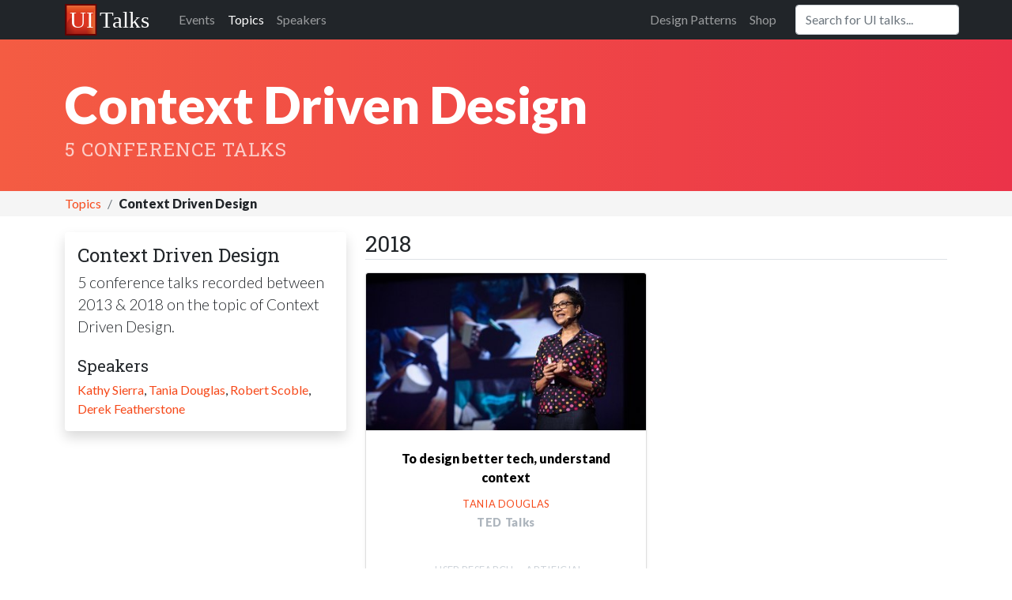

--- FILE ---
content_type: text/html; charset=utf-8
request_url: https://talks.ui-patterns.com/topics/context-driven-design
body_size: 5405
content:
<!DOCTYPE html>
<html>
<html itemscope="itemscope" itemtype="http://schema.org/WebPage" lang="en-US">
<head>
  <!-- Global site tag (gtag.js) - Google Analytics -->
  <script async src="https://www.googletagmanager.com/gtag/js?id=UA-2486042-28"></script>
  <script>
    window.dataLayer = window.dataLayer || [];
    function gtag(){dataLayer.push(arguments);}
    gtag('js', new Date());

    gtag('config', 'UA-2486042-28');
  </script>
  
  <meta charset="utf-8">
  <title>Context Driven Design</title>
	  <meta name="description" content="" />
  <meta content='' property='twitter:description'>


  
  <link rel="stylesheet" media="all" href="/assets/application-2c439b39175ce5a1879cb54fb8c3ba9e41963452933626613278fb18ab507fc7.css" data-turbolinks-track="reload" />
  <script src="/packs/js/application-03e7dd87946eed30b5e7.js" data-turbolinks-track="reload"></script>
  
  <meta name="csrf-param" content="authenticity_token" />
<meta name="csrf-token" content="TGUZ7_GcAzersmVe6ovmriv6WyhmL7RgRnXVd5NHvfnbwiCOSJrD55XQIuJo3Xttmpkyhcwvm6hwh9zUwf_hwA" />
  

	<link rel="canonical" href="https://talks.ui-patterns.com/topics/context-driven-design" />
  <link rel="icon" type="image/png" href="https://talks.ui-patterns.com/assets/favicon-big-b5b3a6fb9b20bc6ce1e153f906cffb0ad01049f78ec333bacff770cbb47b0837.png" sizes="96x96">
  <link rel="shortcut icon" type="image/png" href="https://talks.ui-patterns.com/assets/favicon-27a802beaa559acb885820f28263b35f2ccd9aa615c436e17ba4fbcfb4eb9c7d.png" />
  <link rel="apple-touch-icon" href="https://talks.ui-patterns.com/assets/touch-icon-ipad-665bf9d12197487b3b747da99c7324a39788ffd88254074680f12bdb02d1aea5.png">
  <link rel="apple-touch-icon" sizes="76x76" href="https://talks.ui-patterns.com/assets/touch-icon-ipad-665bf9d12197487b3b747da99c7324a39788ffd88254074680f12bdb02d1aea5.png">
  <link rel="apple-touch-icon" sizes="120x120" href="https://talks.ui-patterns.com/assets/touch-icon-iphone-retina-ef334682e4b60bf932cc6aad4cd1156db82e67a45086d2bc7572b81efabec507.png">
  <link rel="apple-touch-icon" sizes="152x152" href="https://talks.ui-patterns.com/assets/touch-icon-ipad-retina-b5b3a6fb9b20bc6ce1e153f906cffb0ad01049f78ec333bacff770cbb47b0837.png">
  <meta name="google-site-verification" content="uiKCqDejaReG5FBiuRLoy5RJNkJpOfz7DXsc9wFHV9c" />
  <meta name="viewport" content="width=device-width, initial-scale=1">
	

  <meta content='Context Driven Design' property='og:title'>
  <meta content='website' property='og:type'>
  <meta content='talks.ui-patterns.com' property='og:site_name'>
  <meta content='Context Driven Design' property='twitter:title'>
  <meta content='@uipatternscom' property='twitter:site'>

  <link href="//netdna.bootstrapcdn.com/font-awesome/4.1.0/css/font-awesome.css" rel="stylesheet">

  <link rel="preconnect" href="https://fonts.googleapis.com">
  <link rel="preconnect" href="https://fonts.gstatic.com" crossorigin>
  <link href='https://fonts.googleapis.com/css?family=Lato:300,400,900|Roboto+Slab:400,700,300,100&subset=latin,latin-ext' rel='stylesheet' type='text/css'>
	<meta name="author" content="Anders Toxboe" />
	<meta name="Copyright" content="Copyright (c) 2007-2026 Anders Toxboe" />
</head>
<body>

<nav class="navbar navbar-expand-md navbar-dark bg-dark pt-0 pb-0">
  <div class="container">
    <a class="navbar-brand" href="/"><img alt="UI Talks" class="img-fluid" style="height: 40px; width: 120px;" height="40" width="120" src="/assets/ui-talks-logo-a83f1b6934ebe611e8a287db178c923aea326576f647d4c574cbb74e4ed1937f.svg" /></a>

    <button class="navbar-toggler" type="button" data-bs-toggle="collapse" data-bs-target="#navbarCollapse" aria-controls="navbarCollapse" aria-expanded="false" aria-label="Toggle navigation">
      <span class="navbar-toggler-icon"></span>
    </button>
    <div class="collapse navbar-collapse" id="navbarCollapse">
      <ul class="navbar-nav me-auto mb-2 mb-md-0">
        <li class="nav-item">
          <a class="nav-link " href="/events">Events</a>
        </li>
        <li class="nav-item">
          <a class="nav-link  active" aria-current="page"" href="/topics">Topics</a>
        </li>
        <li class="nav-item">
          <a class="nav-link " href="/speakers">Speakers</a>
        </li>
      </ul>
      
      <div class="navbar-nav me-3">
        <span class="nav-item">
          <a href="https://ui-patterns.com/?utm_source=talks.ui_patterns_com&utm_medium=top_navigation" class="nav-link">Design Patterns</a>
        </span>
        <span class="nav-item">
          <a href="https://shop.learningloop.io/?utm_source=talks.ui_patterns_com&utm_medium=top_navigation" class="nav-link">Shop</a>
        </span>
      </div>

      <form accept-charset="UTF-8" action="/search" class="hidden-sm navbar-form " id="search_form" method="get" novalidate="novalidate"><div style="display:none"><input name="utf8" type="hidden" value="&#x2713;" /></div>
        <div class="form-group">
          <div class="input-group" style="margin-right: 10px;">
            <input type="text" class="typeahead form-control" name="q" value="" id="searchbox" placeholder="Search for UI talks...">
            <button class="btn btn-success text-white d-none">
              <span class="fa fa-search"></span>
            </button>
          </div>
        </div>
      </form>
      
    </div>
  </div>
</nav>



<section class="full-bleed" role="header">
    <div class="header-bg header-bg-full-bleed bg-section-taxon" itemscope itemtype="http://schema.org/BlogPosting">
    <div class="container">
      <div class="row">
        <div class="col-sm-12 col-md-8">

          <div class="row mt-5">
            <div class="col">

              <h1 itemprop="headline">Context Driven Design</h1>
              <h2 class="mb-4">5 conference talks</h2>

            </div>
          </div>
        </div>
      
        <div class="col-sm-12 col-md-4 pt-3 pb-1">
          <div class="ad-on-background mt-3 text-dark">
            <div class="embed-responsive">
  <iframe class="ad-packs-container embed-responsive-item" frameBorder="0" src="https://talks.ui-patterns.com/ad?width=300" scrolling="no"></iframe>
</div>
          </div>
        </div>

      </div>
    </div>
  </div>

</section>


<nav class="container-fluid container-breadcrumb">
  <div class="container" role="breadcrumbs">
    <div class="row">
      <nav class="col-xs-12 py-1" aria-label="breadcrumb">
        
  <ol class="breadcrumb" itemprop="breadcrumb">
    <li class="breadcrumb-item">
      <a href="/topics">Topics</a>
    </li>
    <li class="breadcrumb-item">
      <strong>Context Driven Design</strong>
    </li>
  </ol>


      </nav>
    </div>
  </div>
</nav>

<section>
  <div class="container" role="document">
    



<div class="row">
  <div class="col-lg-4 col-md-6 col-xs-12">
    <div class="card border-0 shadow mb-5">
      <div class="card-body">
        <h2 class="card-title h4">Context Driven Design</h2>
        
        <div class="copy">
          <p>
            5 conference talks recorded 
            between 2013 & 2018
            on the topic of Context Driven Design.
          </p>
        </div>
        
        
        
        

            <h3 class="h5 mt-4">Speakers</h3>
            <a href="/speakers/kathy-sierra">Kathy Sierra</a>, <a href="/speakers/tania-douglas">Tania Douglas</a>, <a href="/speakers/robert-scoble">Robert Scoble</a>, <a href="/speakers/derek-featherstone">Derek Featherstone</a>

      </div>
    </div>
  </div>
  
  <div class="col-lg-8 col-md-6 col-xs-12">
    <div class="videos position-relative" data-bs-spy="scroll" data-bs-target="#navbar-years" data-bs-offset="0" tabindex="0">
      <h3 class="border-bottom border-1 pb-1 mb-3" id="year-2018">2018</h3>
      <div class="row row-cols-lg-2 row-cols-md-1 row-cols-sm-1 g-4 mb-5">
        <div class="col">
  <div class="card h-100 video shadow-sm video-container">

    <a href="/videos/to-design-better-tech-understand-context-tania-douglas" title="To design better tech, understand context" data-aspect="0.625" class="thumbnail border-0 d-block">
      <figure class="image image-wrapper image-list-item mb-1">
        <img src="/uploads/video/image/256/preview_maxresdefault.jpg" class="img-fluid card-img-top" alt="To design better tech, understand context">
      </figure>
    </a>
    <div class="card-body py-1 my-0 text-center">
      <div class="card-title mt-3 mb-2 px-3">
        <a class="video-title" href="/videos/to-design-better-tech-understand-context-tania-douglas">To design better tech, understand context</a>
      </div>
      <div class="card-text mb-4">
        <div role="author">
          <a class="video-expert" href="/speakers/tania-douglas">Tania Douglas</a>
        </div>
        <div role="location">
          <a class="video-event text-muted" href="/events/ted-talks">TED Talks</a>
        </div>     
      </div>
    </div>
    <div class="card-footer border-0 bg-white text-center">
      <a class="video-topic px-2" href="/topics/user-research">User Research</a><a class="video-topic px-2" href="/topics/ai">Artificial Intelligence</a><a class="video-topic px-2" href="/topics/context-driven-design">Context Driven Design</a>
    </div>
    
  </div>
</div>

      </div>
      <h3 class="border-bottom border-1 pb-1 mb-3" id="year-2016">2016</h3>
      <div class="row row-cols-lg-2 row-cols-md-1 row-cols-sm-1 g-4 mb-5">
        <div class="col">
  <div class="card h-100 video shadow-sm video-container">

    <a href="/videos/badass-making-users-awesome-kathy-sierra" title="Badass: Making Users Awesome" data-aspect="0.625" class="thumbnail border-0 d-block">
      <figure class="image image-wrapper image-list-item mb-1">
        <img src="/uploads/video/image/244/preview_maxresdefault.jpg" class="img-fluid card-img-top" alt="Badass: Making Users Awesome">
      </figure>
    </a>
    <div class="card-body py-1 my-0 text-center">
      <div class="card-title mt-3 mb-2 px-3">
        <a class="video-title" href="/videos/badass-making-users-awesome-kathy-sierra">Badass: Making Users Awesome</a>
      </div>
      <div class="card-text mb-4">
        <div role="author">
          <a class="video-expert" href="/speakers/kathy-sierra">Kathy Sierra</a>
        </div>
        <div role="location">
          <a class="video-event text-muted" href="/events/mind-the-product">Mind the Product</a>
        </div>     
      </div>
    </div>
    <div class="card-footer border-0 bg-white text-center">
      <a class="video-topic px-2" href="/topics/cognitive-psychology">Cognitive Psychology</a><a class="video-topic px-2" href="/topics/persuasive-design">Persuasive Design</a><a class="video-topic px-2" href="/topics/context-driven-design">Context Driven Design</a>
    </div>
    
  </div>
</div>

      </div>
      <h3 class="border-bottom border-1 pb-1 mb-3" id="year-2015">2015</h3>
      <div class="row row-cols-lg-2 row-cols-md-1 row-cols-sm-1 g-4 mb-5">
        <div class="col">
  <div class="card h-100 video shadow-sm video-container">

    <a href="/videos/designing-for-context-not-the-device-derek-featherstone" title="Designing for Context not the Device" data-aspect="0.5625" class="thumbnail border-0 d-block">
      <figure class="image image-wrapper image-list-item mb-1">
        <img src="/uploads/video/image/217/preview_512667330-a98d8b65fd6870dcea76e478bee8b5d96a44409005504f41b606b5e7045399bd-d.jpeg" class="img-fluid card-img-top" alt="Designing for Context not the Device">
      </figure>
    </a>
    <div class="card-body py-1 my-0 text-center">
      <div class="card-title mt-3 mb-2 px-3">
        <a class="video-title" href="/videos/designing-for-context-not-the-device-derek-featherstone">Designing for Context not the Device</a>
      </div>
      <div class="card-text mb-4">
        <div role="author">
          <a class="video-expert" href="/speakers/derek-featherstone">Derek Featherstone</a>
        </div>
        <div role="location">
          <a class="video-event text-muted" href="/events/webstock">Webstock</a>
        </div>     
      </div>
    </div>
    <div class="card-footer border-0 bg-white text-center">
      <a class="video-topic px-2" href="/topics/context-driven-design">Context Driven Design</a><a class="video-topic px-2" href="/topics/mobile/mobile-first">Mobile First</a>
    </div>
    
  </div>
</div>
<div class="col">
  <div class="card h-100 video shadow-sm video-container">

    <a href="/videos/content-in-context-is-king-by-derek-featherstone-an-event-apart-video" title="Content in Context is King" data-aspect="0.5625" class="thumbnail border-0 d-block">
      <figure class="image image-wrapper image-list-item mb-1">
        <img src="/uploads/video/image/69/preview_515106067-98e78adf3d62ae30f741bd84e7a6c4af42f191728168810e157994c284f35c58-d.jpeg" class="img-fluid card-img-top" alt="Content in Context is King">
      </figure>
    </a>
    <div class="card-body py-1 my-0 text-center">
      <div class="card-title mt-3 mb-2 px-3">
        <a class="video-title" href="/videos/content-in-context-is-king-by-derek-featherstone-an-event-apart-video">Content in Context is King</a>
      </div>
      <div class="card-text mb-4">
        <div role="author">
          <a class="video-expert" href="/speakers/derek-featherstone">Derek Featherstone</a>
        </div>
        <div role="location">
          <a class="video-event text-muted" href="/events/an-event-apart">An Event Apart</a>
        </div>     
      </div>
    </div>
    <div class="card-footer border-0 bg-white text-center">
      <a class="video-topic px-2" href="/topics/design">Design</a><a class="video-topic px-2" href="/topics/content-strategy">Content Strategy</a><a class="video-topic px-2" href="/topics/content">Content</a>
    </div>
    
  </div>
</div>

      </div>
      <h3 class="border-bottom border-1 pb-1 mb-3" id="year-2013">2013</h3>
      <div class="row row-cols-lg-2 row-cols-md-1 row-cols-sm-1 g-4 mb-5">
        <div class="col">
  <div class="card h-100 video shadow-sm video-container">

    <a href="/videos/the-age-of-context-robert-scoble" title="The Age of Context" data-aspect="0.625" class="thumbnail border-0 d-block">
      <figure class="image image-wrapper image-list-item mb-1">
        <img src="/uploads/video/image/6/preview_maxresdefault.jpg" class="img-fluid card-img-top" alt="The Age of Context">
      </figure>
    </a>
    <div class="card-body py-1 my-0 text-center">
      <div class="card-title mt-3 mb-2 px-3">
        <a class="video-title" href="/videos/the-age-of-context-robert-scoble">The Age of Context</a>
      </div>
      <div class="card-text mb-4">
        <div role="author">
          <a class="video-expert" href="/speakers/robert-scoble">Robert Scoble</a>
        </div>
        <div role="location">
          <a class="video-event text-muted" href="/events/next-network">NEXT Network</a>
        </div>     
      </div>
    </div>
    <div class="card-footer border-0 bg-white text-center">
      <a class="video-topic px-2" href="/topics/context-driven-design">Context Driven Design</a>
    </div>
    
  </div>
</div>

      </div>
    </div>
  </div>
</div>


  </div>
</section>


<footer class="border-top mt-5 shadow-lg document">
  <div class="container">
  <footer class="py-5">
    <div class="row">
      <div class="col-xs-6 col-md-3 mb-3">
        <h5>About UI Talks</h5>
        <p class="lead">
          UI talks is a project trying to collect the best recorded conference talks on UX in one place. 
        </p>
      </div>

      <div class="col-sm-2 mb-3">
        <h5>Shop</h5>
        <ul class="nav flex-column">
          <li class="nav-item mb-2"><a href="https://shop.learningloop.io/collections/card-decks?utm_source=talks.ui-patterns.com&utm_medium=fat-footer" title="Brainstorming tool web design" class="nav-link p-0 text-muted">Brainstorming tool web design</a></li>
          <li class="nav-item mb-2"><a href="https://shop.learningloop.io/products/persuasive-patterns?utm_source=talks.ui-patterns.com&utm_medium=fat-footer" title="Persuasive Patterns" class="nav-link p-0 text-muted">Persuasive Patterns</a></li>
          <li class="nav-item mb-2"> <a href="https://shop.learningloop.io/products/validation-patterns?utm_source=talks.ui-patterns.com&utm_medium=fat-footer" title="Lean safe-to-fail validation experiments" class="nav-link p-0 text-muted">Validation Patterns</a></li>
          <li class="nav-item mb-2"><a href="https://shop.learningloop.io/products/ui-patterns?utm_source=talks.ui-patterns.com&utm_medium=fat-footer" title="UX card deck" class="nav-link p-0 text-muted">UX card deck</a></li>
          <li class="nav-item mb-2"><a href="https://shop.learningloop.io/collections/posters?utm_source=talks.ui-patterns.com&utm_medium=fat-footer?utm_source=talks.ui-patterns.com&utm_medium=fat-footer" title="Posters about UI and webdesign" class="nav-link p-0 text-muted">Posters about UI and webdesign</a></li>
        </ul>
      </div>

      <div class="col-xs-6 col-md-2 mb-3">
        <h5>Also by us</h5>
        <ul class="nav flex-column">
          <li class="nav-item mb-2"><a href="https://shop.learningloop.io/?utm_source=talks.ui-patterns.com&utm_medium=fat-footer" class="nav-link p-0 text-muted">UI Shop</a></li>
          <li class="nav-item mb-2"><a href="https://ui-patterns.com" class="nav-link p-0 text-muted">UI Design Patterns</a></li>
          <li class="nav-item mb-2"><a href="https://learningloop.io" class="nav-link p-0 text-muted">Product & UX Mentoring</a></li>
        </ul>
      </div>

      <div class="col-xs-6 col-md-4 offset-md-1 mb-3">
        <form action="//ui-patterns.us10.list-manage.com/subscribe/post?u=52822308d355dc96a394ce489&amp;id=d9e2d04969" method="post" id="mc-embedded-subscribe-form" name="mc-embedded-subscribe-form" class="validate" target="_blank" novalidate="">
          <h5>Subscribe to our newsletter</h5>
          <p>Sign up to receive tips and tricks on how to create online designs that make people take action.</p>
          <div class="d-flex w-100 gap-2">
            <!-- real people should not fill this in and expect good things - do not remove this or risk form bot signups-->
            <div style="position: absolute; left: -5000px;"><input type="text" name="b_52822308d355dc96a394ce489_d9e2d04969" tabindex="-1" value=""></div>
                <input type="hidden" name="SOURCE" value="inline_form_bottom_banner_on_site">
                <input type="hidden" name="SOURCE_URL" value="/">
                <input type="hidden" name="SITE" value="ui-patterns.com">
                <input type="hidden" name="CAMPAIGN" value="inline_form_bottom_banner">
                <input type="hidden" name="I_LANDPAGE" value="">
                <input type="hidden" name="I_REFERRER" value="direct">
                <input type="hidden" name="VISITS" value="1586">

            <label for="newsletter_email" class="visually-hidden">Email address</label>
            <div class="input-group">
              <input id="newsletter_email" type="email" class="form-control" placeholder="Your email address">
              <button class="btn btn-primary" type="submit">Subscribe</button>
            </div>
          </div>
        </form>
      </div>
    </div>

    <div class="d-flex justify-content-between py-4 mt-4 border-top">
      <p>
        &copy; 2007-2026 Learning Loop ApS. All rights reserved.
        <a href="http://ui-patterns.com/info/privacy-policy">Privacy Policy</a>.
      </p>
      <ul class="list-unstyled d-flex">
        <li class="ms-3"><a class="link-dark" href="https://twitter.com/uipatternscom"><svg class="bi" width="24" height="24"><use xlink:href="#twitter"/></svg></a></li>
        <li class="ms-3"><a class="link-dark" href="https://www.instagram.com/uipatterns/"><svg class="bi" width="24" height="24"><use xlink:href="#instagram"/></svg></a></li>
        <li class="ms-3"><a class="link-dark" href="https://www.facebook.com/UIPatterns"><svg class="bi" width="24" height="24"><use xlink:href="#facebook"/></svg></a></li>
      </ul>
    </div>
  </footer>
</div>
</footer>

<!-- Google Tag Manager -->
<noscript><iframe src="//www.googletagmanager.com/ns.html?id=GTM-W8XC63"
height="0" width="0" style="display:none;visibility:hidden"></iframe></noscript>
<script>(function(w,d,s,l,i){w[l]=w[l]||[];w[l].push({'gtm.start':
new Date().getTime(),event:'gtm.js'});var f=d.getElementsByTagName(s)[0],
j=d.createElement(s),dl=l!='dataLayer'?'&l='+l:'';j.async=true;j.src=
'//www.googletagmanager.com/gtm.js?id='+i+dl;f.parentNode.insertBefore(j,f);
})(window,document,'script','dataLayer','GTM-W8XC63');</script>
<!-- End Google Tag Manager -->


</body>
</html>


--- FILE ---
content_type: text/html; charset=utf-8
request_url: https://talks.ui-patterns.com/ad?width=300
body_size: 831
content:
<html>
<html itemscope="itemscope" itemtype="http://schema.org/WebPage" lang="en-US">
<head>
  <meta charset="utf-8">
  <title>UI-Patterns.com Ad</title>

	<meta name="Copyright" content="Copyright (c) 2007-2022 Anders Toxboe" />
  <style>
    body {
      margin: 0;
      padding: 0;
    }

    #carbonads {
      font-family: -apple-system, BlinkMacSystemFont, "Segoe UI", Roboto, Oxygen-Sans, Ubuntu,
      Cantarell, "Helvetica Neue", Helvetica, Arial, sans-serif;
    }

    #carbonads {
      display: flex;
      max-width: 300px;
      background-color: hsl(0, 0%, 98%);
      box-shadow: 0 1px 4px 1px hsla(0, 0%, 0%, .1);
    }

    #carbonads a {
      color: inherit;
      text-decoration: none;
    }

    #carbonads a:hover {
      color: inherit;
    }

    #carbonads span {
      position: relative;
      display: block;
      overflow: hidden;
    }

    #carbonads .carbon-wrap {
      display: flex;
    }

    .carbon-img {
      display: block;
      margin: 0;
      line-height: 1;
    }

    .carbon-img img {
      display: block;
    }

    .carbon-text {
      font-size: 13px;
      padding: 10px;
      line-height: 1.5;
      text-align: left;
    }

    .carbon-poweredby {
      display: block;
      padding: 8px 10px;
      background: repeating-linear-gradient(-45deg, transparent, transparent 5px, hsla(0, 0%, 0%, .025) 5px, hsla(0, 0%, 0%, .025) 10px) hsla(203, 11%, 95%, .4);
      text-align: center;
      text-transform: uppercase;
      letter-spacing: .5px;
      font-weight: 600;
      font-size: 9px;
      line-height: 1;
    }

  </style>
</head>
<body>

<!-- End BuySellAds Ad Code -->
<script async type="text/javascript" src="//cdn.carbonads.com/carbon.js?serve=CKYICK7U&placement=ui-patternscom" id="_carbonads_js"></script>

</body>
</html>

--- FILE ---
content_type: image/svg+xml
request_url: https://talks.ui-patterns.com/assets/ui-talks-logo-a83f1b6934ebe611e8a287db178c923aea326576f647d4c574cbb74e4ed1937f.svg
body_size: 4372
content:
<?xml version="1.0" encoding="utf-8"?>
<!-- Generator: Adobe Illustrator 16.0.0, SVG Export Plug-In . SVG Version: 6.00 Build 0)  -->
<!DOCTYPE svg PUBLIC "-//W3C//DTD SVG 1.1//EN" "http://www.w3.org/Graphics/SVG/1.1/DTD/svg11.dtd">
<svg version="1.1" xmlns="http://www.w3.org/2000/svg" xmlns:xlink="http://www.w3.org/1999/xlink" x="0px" y="0px" width="600px"
	 height="200px" viewBox="0 0 600 200" enable-background="new 0 0 600 200" xml:space="preserve">
<g id="Layer_2">
</g>
<g id="Layer_1">
	<g id="Background">
		<rect x="1.133" fill="#660000" width="200" height="200"/>
		<path fill="none" d="M76.749,138.91c48.631,0,48.631-78.158,48.631-78.158"/>
	</g>
	<g id="Overlay">
		<rect x="12.133" y="10" fill="#DC3522" width="180" height="180"/>
		<g id="Top_bottom_gradients">
			
				<linearGradient id="SVGID_1_" gradientUnits="userSpaceOnUse" x1="308.1323" y1="-383.9995" x2="308.1323" y2="-332.9995" gradientTransform="matrix(1 0 0 -1 -206 -194)">
				<stop  offset="0" style="stop-color:#6D0B0B;stop-opacity:0.5"/>
				<stop  offset="1" style="stop-color:#6D0B0B;stop-opacity:0"/>
			</linearGradient>
			<rect x="12.133" y="139" fill="url(#SVGID_1_)" width="180" height="51"/>
			
				<linearGradient id="SVGID_2_" gradientUnits="userSpaceOnUse" x1="308.1323" y1="-257.9995" x2="308.1323" y2="-204" gradientTransform="matrix(1 0 0 -1 -206 -194)">
				<stop  offset="0" style="stop-color:#FFB400;stop-opacity:0"/>
				<stop  offset="0.159" style="stop-color:#FFB605;stop-opacity:0.0556"/>
				<stop  offset="0.357" style="stop-color:#FFBA15;stop-opacity:0.125"/>
				<stop  offset="0.5758" style="stop-color:#FFC12E;stop-opacity:0.2015"/>
				<stop  offset="0.8077" style="stop-color:#FFCC51;stop-opacity:0.2827"/>
				<stop  offset="1" style="stop-color:#FFD674;stop-opacity:0.35"/>
			</linearGradient>
			<rect x="12.133" y="10" fill="url(#SVGID_2_)" width="180" height="54"/>
		</g>
	</g>
	<g id="Swirls">
		<g id="Right_swirl">
			<g>
				<defs>
					<path id="SVGID_3_" d="M12.829,161.637c0,0-10.75-75.818,43.672-75.818c54.422,0,41.657,0,88.688,0
						c47.031,0,47.031-75.817,47.031-75.817h96.08v186.008H-8L12.829,161.637z"/>
				</defs>
				<clipPath id="SVGID_4_">
					<use xlink:href="#SVGID_3_"  overflow="visible"/>
				</clipPath>
				
					<linearGradient id="SVGID_5_" gradientUnits="userSpaceOnUse" x1="887" y1="-200.8667" x2="887" y2="-146.8667" gradientTransform="matrix(0 1 1 0 339 -787)">
					<stop  offset="0" style="stop-color:#FFB400;stop-opacity:0"/>
					<stop  offset="0.159" style="stop-color:#FFB605;stop-opacity:0.0556"/>
					<stop  offset="0.357" style="stop-color:#FFBA15;stop-opacity:0.125"/>
					<stop  offset="0.5758" style="stop-color:#FFC12E;stop-opacity:0.2015"/>
					<stop  offset="0.8077" style="stop-color:#FFCC51;stop-opacity:0.2827"/>
					<stop  offset="1" style="stop-color:#FFD674;stop-opacity:0.35"/>
				</linearGradient>
				<rect x="138.133" y="10" clip-path="url(#SVGID_4_)" fill="url(#SVGID_5_)" width="54" height="180"/>
			</g>
		</g>
		<g id="Left_swirl">
			<g>
				<defs>
					<path id="SVGID_6_" d="M12.829,161.637c0,0-10.75-75.818,43.672-75.818c54.422,0,41.657,0,88.688,0
						c47.031,0,47.031-75.817,47.031-75.817h96.08v186.008H-8L12.829,161.637z"/>
				</defs>
				<clipPath id="SVGID_7_">
					<use xlink:href="#SVGID_6_"  overflow="visible"/>
				</clipPath>
				
					<linearGradient id="SVGID_8_" gradientUnits="userSpaceOnUse" x1="915.5" y1="-324.3667" x2="915.5" y2="-273.3667" gradientTransform="matrix(0 1 1 0 336.5 -815.5)">
					<stop  offset="0" style="stop-color:#6D0B0B;stop-opacity:0.5"/>
					<stop  offset="1" style="stop-color:#6D0B0B;stop-opacity:0"/>
				</linearGradient>
				<rect x="12.133" y="10" clip-path="url(#SVGID_7_)" fill="url(#SVGID_8_)" width="51" height="180"/>
			</g>
		</g>
	</g>
	<g id="Layer_5">
		<text transform="matrix(1 0 0 1 28.1328 150.4238)" fill="#FFFFFF" font-family="'Helvetica-Bold'" font-size="146.3322">UI Talks</text>
		
			<text transform="matrix(1 0 0 1 224.1328 189.0078)" display="none" opacity="0.5" fill="#FFFFFF" enable-background="new    " font-family="'Helvetica'" font-size="34.5355">User Interface Design Pattern Library</text>
	</g>
	<text transform="matrix(1 0 0 1 447.6328 -135.5)" font-family="'MyriadPro-Regular'" font-size="12">t</text>
</g>
</svg>
